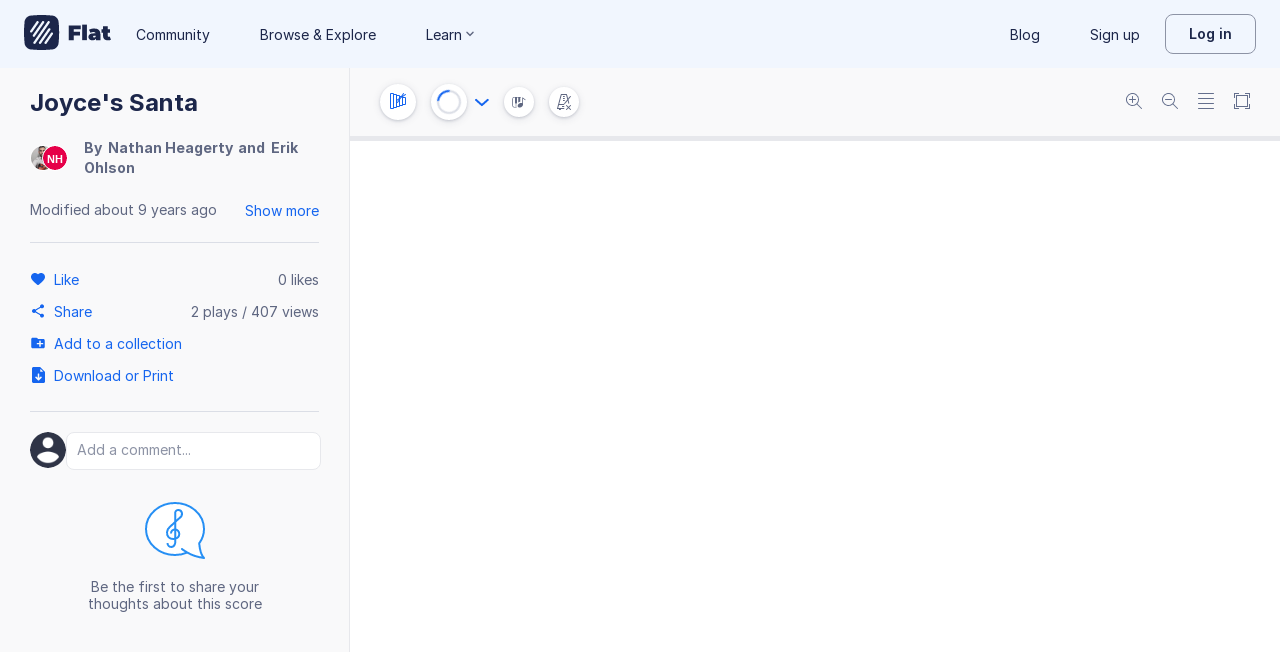

--- FILE ---
content_type: image/svg+xml
request_url: https://prod.flat-cdn.com/img/avatars/placeholders/NH.svg
body_size: -471
content:
<svg width="32" height="32" viewBox="0 0 32 32" xmlns="http://www.w3.org/2000/svg"><rect fill="#E60049" width="32" height="32" rx="16"/><text font-family="Arial" font-weight="bold" font-size="14" fill="#fff" x="16" y="22" text-anchor="middle">NH</text></svg>

--- FILE ---
content_type: text/plain; charset=UTF-8
request_url: https://api-push.flat.io/socket.io/?access_token=undefined&EIO=4&transport=polling&t=vs62z15y
body_size: 104
content:
0{"sid":"-9DFXpRNwzppJzFmAAWv","upgrades":["websocket"],"pingInterval":25000,"pingTimeout":20000,"maxPayload":1000000}

--- FILE ---
content_type: text/javascript
request_url: https://prod.flat-cdn.com/js/3543.c470b3edcc6efb850f72.min.js
body_size: 323
content:
(()=>{try{(function(){var e=typeof window!="undefined"?window:typeof global!="undefined"?global:typeof globalThis!="undefined"?globalThis:typeof self!="undefined"?self:{},l=new e.Error().stack;l&&(e._sentryDebugIds=e._sentryDebugIds||{},e._sentryDebugIds[l]="8068acc7-93d3-42a3-a028-7f13b6707950",e._sentryDebugIdIdentifier="sentry-dbid-8068acc7-93d3-42a3-a028-7f13b6707950")})()}catch(e){}(function(){try{var e=typeof window!="undefined"?window:typeof global!="undefined"?global:typeof globalThis!="undefined"?globalThis:typeof self!="undefined"?self:{};e.SENTRY_RELEASE={id:"37.84.1"}}catch(l){}})();/*! Copyright (c) 2025 Tutteo Ltd. */(self.webpackChunk_flat_flat=self.webpackChunk_flat_flat||[]).push([[3543],{403543:()=>{(function(e){"use strict";var l=!0,n,i,s={w3:{enabled:"fullscreenEnabled",element:"fullscreenElement",request:"requestFullscreen",exit:"exitFullscreen",events:{change:"fullscreenchange",error:"fullscreenerror"}},webkit:{enabled:"webkitFullscreenEnabled",element:"webkitCurrentFullScreenElement",request:"webkitRequestFullscreen",exit:"webkitExitFullscreen",events:{change:"webkitfullscreenchange",error:"webkitfullscreenerror"}},moz:{enabled:"mozFullScreenEnabled",element:"mozFullScreenElement",request:"mozRequestFullScreen",exit:"mozCancelFullScreen",events:{change:"mozfullscreenchange",error:"mozfullscreenerror"}},ms:{enabled:"msFullscreenEnabled",element:"msFullscreenElement",request:"msRequestFullscreen",exit:"msExitFullscreen",events:{change:"MSFullscreenChange",error:"MSFullscreenError"}}},r=s.w3;for(i in s)if(s[i].enabled in e){n=s[i];break}function u(t,o){var a=e.createEvent("Event");a.initEvent(t,!0,!1),o.dispatchEvent(a)}function m(t){t.stopPropagation(),t.stopImmediatePropagation(),e[r.enabled]=e[n.enabled],e[r.element]=e[n.element],u(r.events.change,t.target)}function v(t){u(r.events.error,t.target)}function f(t){return function(a,c){if(t===r.exit&&!e[n.element]){setTimeout(function(){c(new TypeError)},1);return}function d(){a(),e.removeEventListener(n.events.change,d,!1)}function b(){c(new TypeError),e.removeEventListener(n.events.error,b,!1)}e.addEventListener(n.events.change,d,!1),e.addEventListener(n.events.error,b,!1)}}return l&&!(r.enabled in e)&&n&&(e.addEventListener(n.events.change,m,!1),e.addEventListener(n.events.error,v,!1),e[r.enabled]=e[n.enabled],e[r.element]=e[n.element],e[r.exit]=function(){var t=e[n.exit]();return!t&&Promise?new Promise(f(r.exit)):t},Element.prototype[r.request]=function(){var t=this[n.request].apply(this,arguments);return!t&&Promise?new Promise(f(r.request)):t}),n})(document)}}]);})();

//# sourceMappingURL=3543.c470b3edcc6efb850f72.min.js.map

--- FILE ---
content_type: image/svg+xml
request_url: https://prod.flat-cdn.com/js/img/d48e9deba954661b0b11.svg
body_size: -143
content:
<svg xmlns="http://www.w3.org/2000/svg" width="60" height="57" viewBox="0 0 60 57"><g fill="none" fill-rule="evenodd"><path fill="#FFF" d="M30 1c16.016 0 29 11.641 29 26 0 5.292-1.768 10.211-4.796 14.318C54.602 46.063 55.746 52.746 59 56c0 0-9.943-1.395-16.677-5.462C38.582 52.114 34.407 53 30 53 13.984 53 1 41.359 1 27S13.984 1 30 1z"/><path stroke="#268FF4" stroke-linecap="round" stroke-linejoin="round" stroke-width="2" d="M30 1c16.016 0 29 11.641 29 26 0 5.292-1.768 10.211-4.796 14.318C54.602 46.063 55.746 52.746 59 56c0 0-9.943-1.395-16.677-5.462C38.582 52.114 34.407 53 30 53 13.984 53 1 41.359 1 27S13.984 1 30 1zm7 46c-.208.125 5.323 3.538 5.323 3.538"/><path stroke="#268FF4" stroke-width="2" d="M25.99 31.6c0-2.482 1.65-4.143 3.999-4.143 2.348 0 4.251 2.011 4.251 4.492s-1.904 4.265-4.251 4.77c0 0-4.155.875-6.414-1.511-2.345-2.478-2.174-7.564 1.208-10.24 0 0 8.742-8.17 9.485-8.67 4.555-3.074 2.854-8.336-1.011-8.298-1.65 0-3.058 1.181-3.04 2.931v29.344c0 .44-.032.882-.15 1.304C29.563 43.365 28.04 45 26.25 45c-2.047 0-3.72-1.769-3.72-3.93"/></g></svg>